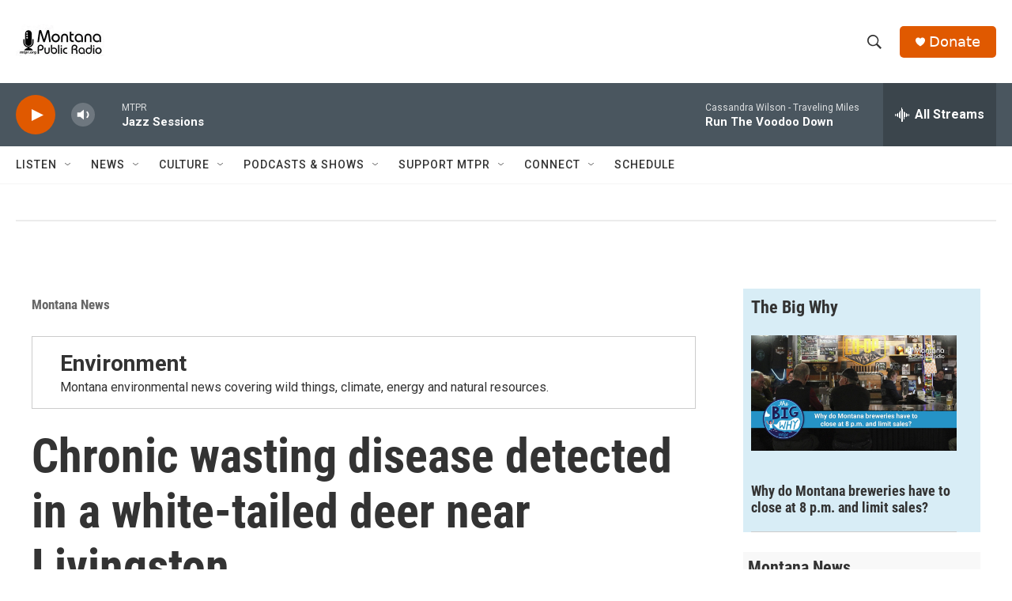

--- FILE ---
content_type: text/html; charset=utf-8
request_url: https://www.google.com/recaptcha/api2/aframe
body_size: 267
content:
<!DOCTYPE HTML><html><head><meta http-equiv="content-type" content="text/html; charset=UTF-8"></head><body><script nonce="B11ktBO5MFcBhY1LD_2q3A">/** Anti-fraud and anti-abuse applications only. See google.com/recaptcha */ try{var clients={'sodar':'https://pagead2.googlesyndication.com/pagead/sodar?'};window.addEventListener("message",function(a){try{if(a.source===window.parent){var b=JSON.parse(a.data);var c=clients[b['id']];if(c){var d=document.createElement('img');d.src=c+b['params']+'&rc='+(localStorage.getItem("rc::a")?sessionStorage.getItem("rc::b"):"");window.document.body.appendChild(d);sessionStorage.setItem("rc::e",parseInt(sessionStorage.getItem("rc::e")||0)+1);localStorage.setItem("rc::h",'1768515354109');}}}catch(b){}});window.parent.postMessage("_grecaptcha_ready", "*");}catch(b){}</script></body></html>